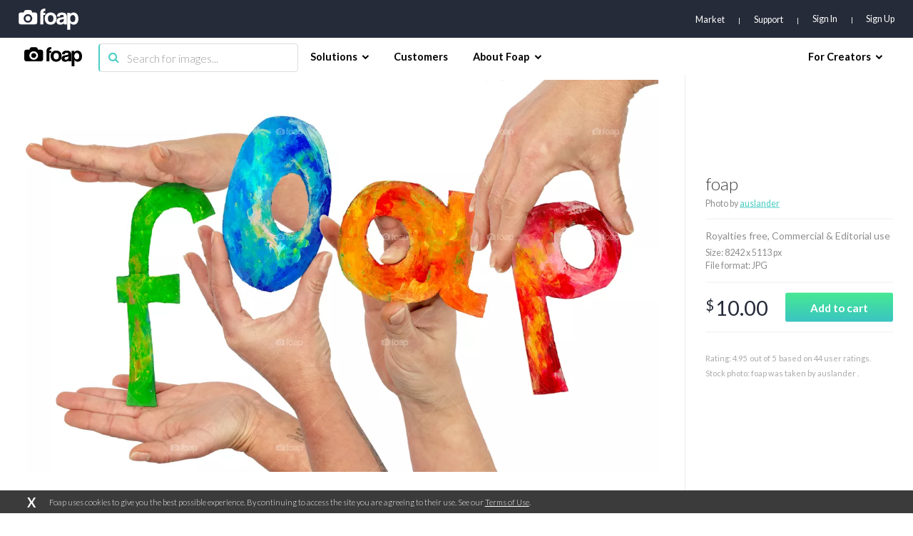

--- FILE ---
content_type: text/html; charset=utf-8
request_url: https://www.google.com/recaptcha/api2/aframe
body_size: 267
content:
<!DOCTYPE HTML><html><head><meta http-equiv="content-type" content="text/html; charset=UTF-8"></head><body><script nonce="n4rgCFZeCna0LM_gGC99ZQ">/** Anti-fraud and anti-abuse applications only. See google.com/recaptcha */ try{var clients={'sodar':'https://pagead2.googlesyndication.com/pagead/sodar?'};window.addEventListener("message",function(a){try{if(a.source===window.parent){var b=JSON.parse(a.data);var c=clients[b['id']];if(c){var d=document.createElement('img');d.src=c+b['params']+'&rc='+(localStorage.getItem("rc::a")?sessionStorage.getItem("rc::b"):"");window.document.body.appendChild(d);sessionStorage.setItem("rc::e",parseInt(sessionStorage.getItem("rc::e")||0)+1);localStorage.setItem("rc::h",'1769243915782');}}}catch(b){}});window.parent.postMessage("_grecaptcha_ready", "*");}catch(b){}</script></body></html>